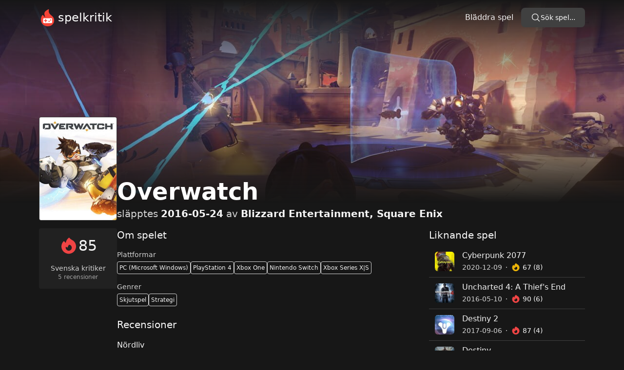

--- FILE ---
content_type: text/html
request_url: https://spelkritik.se/spel/overwatch
body_size: 5529
content:
<!DOCTYPE html>
<html lang="sv">
	<head>
		<meta charset="utf-8" />
		<link rel="apple-touch-icon" sizes="180x180" href="../apple-touch-icon.png" />
		<link rel="icon" type="image/png" sizes="32x32" href="../favicon-32x32.png" />
		<link rel="icon" type="image/png" sizes="16x16" href="../favicon-16x16.png" />
		<link rel="manifest" href="/site.webmanifest" />
		<meta name="viewport" content="width=device-width" />
		<meta name="theme-color" content="#171717" />
		<meta name="format-detection" content="telephone=no" />
		<meta property="og:site_name" content="Spelkritik" />
		
		<link href="../_app/immutable/assets/0.Catbl6ku.css" rel="stylesheet"><title>Overwatch Recensioner | Spelkritik</title><!-- HEAD_svelte-1avwmlh_START --><meta property="og:title" content="Overwatch Recensioner | Spelkritik"><meta name="description" content="Overwatch har fått 5 recensioner. Läs mer för att lära dig vad de främsta kritikerna i Sverige säger."><meta property="og:description" content="Overwatch har fått 5 recensioner. Läs mer för att lära dig vad de främsta kritikerna i Sverige säger."><meta property="og:type" content="article"><meta property="og:url" content="https://spelkritik.se/spel/overwatch"><meta name="twitter:card" content="summary_large_image"><meta property="og:image" content="https://images.igdb.com/igdb/image/upload/t_screenshot_med/xcyoi025lvvwnnrdargv.jpg"><!-- HTML_TAG_START --><script type="application/ld+json">{"@context":"https://schema.org","@type":"VideoGame","name":"Overwatch","aggregateRating":{"@type":"AggregateRating","ratingValue":8.5,"bestRating":10,"worstRating":0,"reviewCount":5},"review":[{"@type":"Review","url":"https://www.gameelite.se/all-review-list/overwatch/","publisher":{"@type":"Organization","name":"GameElite"},"reviewBody":"Overwatch är Blizzards nya team-baserade shooter. Det är en intensiv multiplayerupplevelse med ett gäng hjältar, alla med unika egenskaper.","author":[{"@type":"Person","name":"Viktor Larsson"}],"reviewRating":{"@type":"Rating","worstRating":0,"bestRating":10,"ratingValue":9}},{"@type":"Review","url":"https://www.gamereactor.se/overwatch-348453/","publisher":{"@type":"Organization","name":"Gamereactor"},"reviewBody":"För första gången någonsin släpper Blizzard ett spel samtidigt till konsol och PC, vi kollar in deras stekheta Overwatch i mastig recension för att se om de kan skaka om actiongenren...","author":[{"@type":"Person","name":"Okänd"}],"reviewRating":{"@type":"Rating","worstRating":0,"bestRating":10,"ratingValue":9}},{"@type":"Review","url":"https://www.nordlivpodcast.se/spelrecension-overwatch-pc/","publisher":{"@type":"Organization","name":"Nördliv"},"reviewBody":"Overwatch är på något sätt inte ett dåligt spel. Det är snarare att vissa saker som man stöter på i spelet leder till frustration och minskar nöjet som jag finner i spelet. Det är makalöst snyggt och välpolerat, flyter på väldigt bra och är inte så krävande att köra.","author":[{"@type":"Person","name":"Carl Holmer"}]},{"@type":"Review","url":"https://www.psbloggen.se/recensioner/recension-overwatch-ps4/","publisher":{"@type":"Organization","name":"PSbloggen"},"reviewBody":"Det är lika bra att erkänna på en gång att jag aldrig någonsin har trivts speciellt bra i någon slags onlineskjutare över huvud taget. Visst har jag upplevt stortitlar som kretsar kring militära ak…","author":[{"@type":"Person","name":"Martin Svennberg"}],"reviewRating":{"@type":"Rating","worstRating":0,"bestRating":10,"ratingValue":8}},{"@type":"Review","url":"https://playzine.net/2016/06/04/recension-overwatch-ps4/","publisher":{"@type":"Organization","name":"PlayZine"},"reviewBody":"Overwatch levereras med ösig röjaraction, maffiga onlinestrider och en svårslagen charm. Undertecknad har tagit reda på om Blizzard lyckats skapa en jämbördig mix av actionhjältar, eller om uppleve…","author":[{"@type":"Person","name":"Tommy"}],"reviewRating":{"@type":"Rating","worstRating":0,"bestRating":5,"ratingValue":4}}]}</script><!-- HTML_TAG_END --><!-- HEAD_svelte-1avwmlh_END -->
	</head>
	<body data-sveltekit-preload-data="hover" class="bg-neutral-900">
		<div style="display: contents">   <div class="container mx-auto flex h-screen flex-col justify-between text-neutral-100"><header><nav class="mb-2 flex flex-wrap items-center justify-between py-4 text-neutral-100 sm:space-x-4"><div class="flex grow items-center"><a href="/" class="inline-flex items-center text-white"><svg width="35" height="35" version="1.1" viewBox="0 0 856.57 1098" xmlns="http://www.w3.org/2000/svg"><g transform="translate(-190.03 -75.13)"><g transform="matrix(17.712 0 0 17.712 154.58 143.42)"><path d="m48.802 28.959c-4.7465-12.335-21.647-13-17.565-30.928 0.30232-1.3303-1.1186-2.3582-2.2675-1.6628-10.974 6.4698-18.307 10.037-11.686 27.028 0.5442 1.3907-2.048 0.0085-3.227-0.89872-2.7351-2.1011-3.5565-8.8417-7.913-3.3033-2.0558 3.1442-4.1419 8.2233-4.1419 15.872 1.1489 16.93 15.449 22.13 20.589 22.796 7.3466 0.93721 15.298-0.42326 21.012-5.6535 6.2884-5.8349 8.5861-15.147 5.2-23.249z" fill="#f44336" stroke-width="3.0233"></path><g transform="matrix(1.4807 0 0 1.4807 9.1425 23.871)" fill="#fff"><path d="m20.857 3.2903h-18c-1.1 0-2 0.9-2 2v8c0 1.1 0.9 2 2 2h18c1.1 0 2-0.9 2-2v-8c0-1.1-0.9-2-2-2zm-11 7h-2v2c0 0.55-0.45 1-1 1s-1-0.45-1-1v-2h-2c-0.55 0-1-0.45-1-1 0-0.55 0.45-1 1-1h2v-2c0-0.55 0.45-1 1-1s1 0.45 1 1v2h2c0.55 0 1 0.45 1 1 0 0.55-0.45 1-1 1zm5.5 2c-0.83 0-1.5-0.67-1.5-1.5 0-0.83 0.67-1.5 1.5-1.5s1.5 0.67 1.5 1.5c0 0.83-0.67 1.5-1.5 1.5zm4-3c-0.83 0-1.5-0.67-1.5-1.5s0.67-1.5 1.5-1.5 1.5 0.67 1.5 1.5-0.67 1.5-1.5 1.5z" fill="#fff"></path></g></g><text fill="#000000" font-family="sans-serif" font-size="40px" style="line-height:1.25;shape-inside:url(#rect7639);white-space:pre" xml:space="preserve"></text></g></svg> <span class="ml-1 text-2xl" data-svelte-h="svelte-ln67pe">spelkritik</span></a></div> <div class="flex items-center space-x-4"><a href="/bladdra/alla/alla-tider/datum" class="py-2 hover:underline" data-svelte-h="svelte-gl2zni">Bläddra spel</a> <button class="sm:hidden"><svg xmlns="http://www.w3.org/2000/svg" viewBox="0 0 24 24" fill="currentColor" class="h-6 w-6"><path fill-rule="evenodd" d="M3 6.75A.75.75 0 013.75 6h16.5a.75.75 0 010 1.5H3.75A.75.75 0 013 6.75zM3 12a.75.75 0 01.75-.75h16.5a.75.75 0 010 1.5H3.75A.75.75 0 013 12zm0 5.25a.75.75 0 01.75-.75h16.5a.75.75 0 010 1.5H3.75a.75.75 0 01-.75-.75z" clip-rule="evenodd"></path></svg></button></div> <div class="flex w-full flex-col pt-2 sm:flex sm:w-auto sm:flex-row sm:space-x-4 sm:pt-0 hidden"> <div class="mt-2 sm:mt-0"><button class="w-full rounded-lg px-5 py-2.5 text-center text-sm font-medium text-white   bg-neutral-700 hover:bg-neutral-600"><div class="flex gap-2"><div class="h-5 w-5"><svg xmlns="http://www.w3.org/2000/svg" fill="none" viewBox="0 0 24 24" stroke-width="1.5" stroke="currentColor" class="h-full w-full"><path stroke-linecap="round" stroke-linejoin="round" d="M21 21l-5.197-5.197m0 0A7.5 7.5 0 105.196 5.196a7.5 7.5 0 0010.607 10.607z"></path></svg></div> <span class="whitespace-nowrap" data-svelte-h="svelte-1nwe3cc">Sök spel...</span></div></button></div></div></nav> </header> <main class="mb-auto"> <img src="https://images.igdb.com/igdb/image/upload/t_screenshot_huge/xcyoi025lvvwnnrdargv.jpg" alt="" class="absolute left-0 top-0 -z-10 h-[26rem] w-full object-cover opacity-50 md:opacity-100" width="1280" height="720" srcset="https://images.igdb.com/igdb/image/upload/t_screenshot_huge/xcyoi025lvvwnnrdargv.jpg 1280w,
			https://images.igdb.com/igdb/image/upload/t_screenshot_big/xcyoi025lvvwnnrdargv.jpg 940w,
			https://images.igdb.com/igdb/image/upload/t_screenshot_med/xcyoi025lvvwnnrdargv.jpg 555w" sizes="100vw"> <div class="absolute left-0 top-0 -z-10 h-[26rem] w-full bg-gradient-to-t from-neutral-900 via-transparent to-neutral-900 object-cover"></div> <div class="flex items-start gap-4 md:mt-40 md:items-end lg:gap-8"><img src="https://images.igdb.com/igdb/image/upload/t_cover_big/co1rcb.jpg" alt="Overwatch" class="aspect-3/4 min-h-[10rem] w-32 rounded border border-neutral-700 md:w-40" width="264" height="352"> <div><h1 class="mb-2 text-xl font-bold text-white sm:text-2xl md:text-4xl lg:text-5xl">Overwatch</h1> <p class="text-neutral-300 md:text-xl"><span>släpptes</span> <span class="font-bold text-neutral-100">2016-05-24</span>
			av
			<span class="font-bold text-neutral-100">Blizzard Entertainment, Square Enix</span></p></div></div> <div class="mt-4 flex flex-col gap-4 md:flex-row lg:gap-8"><div class="grid h-fit w-full shrink-0 grid-cols-2 justify-center gap-x-8 gap-y-4 rounded bg-neutral-800/70 p-4 md:w-40 md:grid-cols-1 md:flex-col md:gap-4"><div class="rounded md:order-2 md:text-center"><p class="text-sm text-neutral-300" data-svelte-h="svelte-483ztc">Svenska kritiker</p> <p class="text-xs text-neutral-400">5 recensioner</p></div> <div class="rounded text-right md:order-1 md:text-center"><div class="flex items-center justify-end gap-1 text-3xl md:justify-center"><div class="h-10 w-10 text-red-500"><svg xmlns="http://www.w3.org/2000/svg" viewBox="0 0 24 24" fill="currentColor" class="h-full w-full"><path fill-rule="evenodd" d="M12.963 2.286a.75.75 0 00-1.071-.136 9.742 9.742 0 00-3.539 6.177A7.547 7.547 0 016.648 6.61a.75.75 0 00-1.152-.082A9 9 0 1015.68 4.534a7.46 7.46 0 01-2.717-2.248zM15.75 14.25a3.75 3.75 0 11-7.313-1.172c.628.465 1.35.81 2.133 1a5.99 5.99 0 011.925-3.545 3.75 3.75 0 013.255 3.717z" clip-rule="evenodd"></path></svg></div> <span>85</span></div></div></div> <div class="flex w-full flex-col gap-4 lg:gap-8 xl:flex-row"><div class="xl:w-2/3"><h2 class="mb-4 text-xl" data-svelte-h="svelte-tnvd9q">Om spelet</h2> <div class="mb-4"><h3 class="mb-1 text-sm text-neutral-300" data-svelte-h="svelte-1h5nsh3">Plattformar</h3> <div class="flex flex-wrap gap-2 text-xs text-neutral-100"><span class="whitespace-nowrap rounded border border-neutral-300 p-1">PC (Microsoft Windows)</span><span class="whitespace-nowrap rounded border border-neutral-300 p-1">PlayStation 4</span><span class="whitespace-nowrap rounded border border-neutral-300 p-1">Xbox One</span><span class="whitespace-nowrap rounded border border-neutral-300 p-1">Nintendo Switch</span><span class="whitespace-nowrap rounded border border-neutral-300 p-1">Xbox Series X|S</span></div></div> <div><h3 class="mb-1 text-sm text-neutral-300" data-svelte-h="svelte-cle9g0">Genrer</h3> <div class="flex flex-wrap gap-2 text-xs text-neutral-100"><span class="whitespace-nowrap rounded border border-neutral-300 p-1">Skjutspel</span><span class="whitespace-nowrap rounded border border-neutral-300 p-1">Strategi</span></div></div> <h2 class="mt-6 text-xl" data-svelte-h="svelte-1l7zz12">Recensioner</h2> <div class="divide-y divide-neutral-700"> <div class="py-4"><h3>Nördliv</h3> <h4 class="mb-2 text-sm capitalize text-neutral-400">carl holmer</h4>  <p class="line-clamp-3 text-sm text-neutral-400">Overwatch är på något sätt inte ett dåligt spel. Det är snarare att vissa saker som man stöter på i spelet leder till frustration och minskar nöjet som jag finner i spelet. Det är makalöst snyggt och välpolerat, flyter på väldigt bra och är inte så krävande att köra.</p> <div class="mt-2 flex items-center gap-2"> <a href="https://www.nordlivpodcast.se/spelrecension-overwatch-pc/" target="_blank" rel="noopener" class="text-sm text-rose-400 hover:text-rose-300">Läs hela recensionen</a> <div class="h-4 w-4"><svg xmlns="http://www.w3.org/2000/svg" fill="none" viewBox="0 0 24 24" stroke-width="1.5" stroke="currentColor" class="h-full w-full"><path stroke-linecap="round" stroke-linejoin="round" d="M13.5 6H5.25A2.25 2.25 0 003 8.25v10.5A2.25 2.25 0 005.25 21h10.5A2.25 2.25 0 0018 18.75V10.5m-10.5 6L21 3m0 0h-5.25M21 3v5.25"></path></svg> </div></div> </div><div class="py-4"><h3>GameElite</h3> <h4 class="mb-2 text-sm capitalize text-neutral-400">viktor larsson</h4> <p>9 / 10</p> <p class="line-clamp-3 text-sm text-neutral-400">Overwatch är Blizzards nya team-baserade shooter. Det är en intensiv multiplayerupplevelse med ett gäng hjältar, alla med unika egenskaper.</p> <div class="mt-2 flex items-center gap-2"> <a href="https://www.gameelite.se/all-review-list/overwatch/" target="_blank" rel="noopener" class="text-sm text-rose-400 hover:text-rose-300">Läs hela recensionen</a> <div class="h-4 w-4"><svg xmlns="http://www.w3.org/2000/svg" fill="none" viewBox="0 0 24 24" stroke-width="1.5" stroke="currentColor" class="h-full w-full"><path stroke-linecap="round" stroke-linejoin="round" d="M13.5 6H5.25A2.25 2.25 0 003 8.25v10.5A2.25 2.25 0 005.25 21h10.5A2.25 2.25 0 0018 18.75V10.5m-10.5 6L21 3m0 0h-5.25M21 3v5.25"></path></svg> </div></div> </div><div class="py-4"><h3>PlayZine</h3> <h4 class="mb-2 text-sm capitalize text-neutral-400">tommy</h4> <p>4 / 5</p> <p class="line-clamp-3 text-sm text-neutral-400">Overwatch levereras med ösig röjaraction, maffiga onlinestrider och en svårslagen charm. Undertecknad har tagit reda på om Blizzard lyckats skapa en jämbördig mix av actionhjältar, eller om uppleve…</p> <div class="mt-2 flex items-center gap-2"> <a href="https://playzine.net/2016/06/04/recension-overwatch-ps4/" target="_blank" rel="noopener" class="text-sm text-rose-400 hover:text-rose-300">Läs hela recensionen</a> <div class="h-4 w-4"><svg xmlns="http://www.w3.org/2000/svg" fill="none" viewBox="0 0 24 24" stroke-width="1.5" stroke="currentColor" class="h-full w-full"><path stroke-linecap="round" stroke-linejoin="round" d="M13.5 6H5.25A2.25 2.25 0 003 8.25v10.5A2.25 2.25 0 005.25 21h10.5A2.25 2.25 0 0018 18.75V10.5m-10.5 6L21 3m0 0h-5.25M21 3v5.25"></path></svg> </div></div> </div><div class="py-4"><h3>PSbloggen</h3> <h4 class="mb-2 text-sm capitalize text-neutral-400">martin svennberg</h4> <p>8 / 10</p> <p class="line-clamp-3 text-sm text-neutral-400">Det är lika bra att erkänna på en gång att jag aldrig någonsin har trivts speciellt bra i någon slags onlineskjutare över huvud taget. Visst har jag upplevt stortitlar som kretsar kring militära ak…</p> <div class="mt-2 flex items-center gap-2"> <a href="https://www.psbloggen.se/recensioner/recension-overwatch-ps4/" target="_blank" rel="noopener" class="text-sm text-rose-400 hover:text-rose-300">Läs hela recensionen</a> <div class="h-4 w-4"><svg xmlns="http://www.w3.org/2000/svg" fill="none" viewBox="0 0 24 24" stroke-width="1.5" stroke="currentColor" class="h-full w-full"><path stroke-linecap="round" stroke-linejoin="round" d="M13.5 6H5.25A2.25 2.25 0 003 8.25v10.5A2.25 2.25 0 005.25 21h10.5A2.25 2.25 0 0018 18.75V10.5m-10.5 6L21 3m0 0h-5.25M21 3v5.25"></path></svg> </div></div> </div></div> <div class="text-center"><button class="text-neutral-300 hover:text-neutral-100">Visa alla recensioner (5)</button></div>  <h2 class="my-4 text-xl" data-svelte-h="svelte-10gm9tm">Videos</h2> <div class="grid grid-cols-2 gap-2"><button><img src="https://img.youtube.com/vi/OKv-GSArdPY/mqdefault.jpg" alt="Game trailer" class="aspect-video w-full rounded border border-neutral-700 hover:border-neutral-600" width="320" height="180"> </button><button><img src="https://img.youtube.com/vi/IBIwGKDwnWY/mqdefault.jpg" alt="Game trailer" class="aspect-video w-full rounded border border-neutral-700 hover:border-neutral-600" width="320" height="180"> </button><button><img src="https://img.youtube.com/vi/UEYp1RTvllM/mqdefault.jpg" alt="Game trailer" class="aspect-video w-full rounded border border-neutral-700 hover:border-neutral-600" width="320" height="180"> </button><button><img src="https://img.youtube.com/vi/l5kTATxt7bE/mqdefault.jpg" alt="Game trailer" class="aspect-video w-full rounded border border-neutral-700 hover:border-neutral-600" width="320" height="180"> </button></div>  <h2 class="my-4 text-xl mt-8" data-svelte-h="svelte-j2rah6">Screenshots</h2> <div class="grid grid-cols-2 gap-2"><button><img src="https://images.igdb.com/igdb/image/upload/t_screenshot_med/ao0jpev6qtvqlftjlhv5.jpg" alt="Game screenshot" class="aspect-video w-full rounded border border-neutral-700 hover:border-neutral-600" width="320" height="180"> </button><button><img src="https://images.igdb.com/igdb/image/upload/t_screenshot_med/aq1xangaqzrlhgetcrop.jpg" alt="Game screenshot" class="aspect-video w-full rounded border border-neutral-700 hover:border-neutral-600" width="320" height="180"> </button><button><img src="https://images.igdb.com/igdb/image/upload/t_screenshot_med/bpcshm1ryzyf4nwu0rkt.jpg" alt="Game screenshot" class="aspect-video w-full rounded border border-neutral-700 hover:border-neutral-600" width="320" height="180"> </button><button><img src="https://images.igdb.com/igdb/image/upload/t_screenshot_med/qyardon47coclwtjfwwr.jpg" alt="Game screenshot" class="aspect-video w-full rounded border border-neutral-700 hover:border-neutral-600" width="320" height="180"> </button></div> </div> <div class="my-4 xl:my-0 xl:w-1/3"><h2 class="mb-2 text-xl" data-svelte-h="svelte-vxxvwf">Liknande spel</h2> <ul class="divide-y divide-neutral-700"><article><a href="/spel/cyberpunk-2077" class="flex items-center space-x-4 px-3 py-2 hover:backdrop-brightness-150"><img src="//images.igdb.com/igdb/image/upload/t_thumb/co4hk8.jpg" alt="" width="40" height="40" class="aspect-square flex-none rounded-md bg-neutral-600"> <div class="relative min-w-0 flex-auto"><h2 class="truncate text-neutral-100">Cyberpunk 2077</h2> <dl class="flex flex-wrap text-sm font-medium leading-6"><div class="text-neutral-300"><dt class="sr-only" data-svelte-h="svelte-17x0wjc">År</dt> <dd>2020-12-09</dd> </div><div class="flex items-center"><svg width="2" height="2" fill="currentColor" class="mx-2 text-neutral-300" aria-hidden="true"><circle cx="1" cy="1" r="1"></circle></svg> </div><div class="flex items-center space-x-1"><dt class="text-yellow-500"><span class="sr-only" data-svelte-h="svelte-ftji8v">Kritiker betyg</span> <div class="h-5 w-5"><svg xmlns="http://www.w3.org/2000/svg" viewBox="0 0 24 24" fill="currentColor" class="h-full w-full"><path fill-rule="evenodd" d="M12.963 2.286a.75.75 0 00-1.071-.136 9.742 9.742 0 00-3.539 6.177A7.547 7.547 0 016.648 6.61a.75.75 0 00-1.152-.082A9 9 0 1015.68 4.534a7.46 7.46 0 01-2.717-2.248zM15.75 14.25a3.75 3.75 0 11-7.313-1.172c.628.465 1.35.81 2.133 1a5.99 5.99 0 011.925-3.545 3.75 3.75 0 013.255 3.717z" clip-rule="evenodd"></path></svg></div></dt> <dd>67 (8)</dd></div></dl></div></a></article><article><a href="/spel/uncharted-4-a-thief-s-end" class="flex items-center space-x-4 px-3 py-2 hover:backdrop-brightness-150"><img src="//images.igdb.com/igdb/image/upload/t_thumb/co1r7h.jpg" alt="" width="40" height="40" class="aspect-square flex-none rounded-md bg-neutral-600"> <div class="relative min-w-0 flex-auto"><h2 class="truncate text-neutral-100">Uncharted 4: A Thief's End</h2> <dl class="flex flex-wrap text-sm font-medium leading-6"><div class="text-neutral-300"><dt class="sr-only" data-svelte-h="svelte-17x0wjc">År</dt> <dd>2016-05-10</dd> </div><div class="flex items-center"><svg width="2" height="2" fill="currentColor" class="mx-2 text-neutral-300" aria-hidden="true"><circle cx="1" cy="1" r="1"></circle></svg> </div><div class="flex items-center space-x-1"><dt class="text-red-500"><span class="sr-only" data-svelte-h="svelte-ftji8v">Kritiker betyg</span> <div class="h-5 w-5"><svg xmlns="http://www.w3.org/2000/svg" viewBox="0 0 24 24" fill="currentColor" class="h-full w-full"><path fill-rule="evenodd" d="M12.963 2.286a.75.75 0 00-1.071-.136 9.742 9.742 0 00-3.539 6.177A7.547 7.547 0 016.648 6.61a.75.75 0 00-1.152-.082A9 9 0 1015.68 4.534a7.46 7.46 0 01-2.717-2.248zM15.75 14.25a3.75 3.75 0 11-7.313-1.172c.628.465 1.35.81 2.133 1a5.99 5.99 0 011.925-3.545 3.75 3.75 0 013.255 3.717z" clip-rule="evenodd"></path></svg></div></dt> <dd>90 (6)</dd></div></dl></div></a></article><article><a href="/spel/destiny-2" class="flex items-center space-x-4 px-3 py-2 hover:backdrop-brightness-150"><img src="//images.igdb.com/igdb/image/upload/t_thumb/co67qb.jpg" alt="" width="40" height="40" class="aspect-square flex-none rounded-md bg-neutral-600"> <div class="relative min-w-0 flex-auto"><h2 class="truncate text-neutral-100">Destiny 2</h2> <dl class="flex flex-wrap text-sm font-medium leading-6"><div class="text-neutral-300"><dt class="sr-only" data-svelte-h="svelte-17x0wjc">År</dt> <dd>2017-09-06</dd> </div><div class="flex items-center"><svg width="2" height="2" fill="currentColor" class="mx-2 text-neutral-300" aria-hidden="true"><circle cx="1" cy="1" r="1"></circle></svg> </div><div class="flex items-center space-x-1"><dt class="text-red-500"><span class="sr-only" data-svelte-h="svelte-ftji8v">Kritiker betyg</span> <div class="h-5 w-5"><svg xmlns="http://www.w3.org/2000/svg" viewBox="0 0 24 24" fill="currentColor" class="h-full w-full"><path fill-rule="evenodd" d="M12.963 2.286a.75.75 0 00-1.071-.136 9.742 9.742 0 00-3.539 6.177A7.547 7.547 0 016.648 6.61a.75.75 0 00-1.152-.082A9 9 0 1015.68 4.534a7.46 7.46 0 01-2.717-2.248zM15.75 14.25a3.75 3.75 0 11-7.313-1.172c.628.465 1.35.81 2.133 1a5.99 5.99 0 011.925-3.545 3.75 3.75 0 013.255 3.717z" clip-rule="evenodd"></path></svg></div></dt> <dd>87 (4)</dd></div></dl></div></a></article><article><a href="/spel/destiny" class="flex items-center space-x-4 px-3 py-2 hover:backdrop-brightness-150"><img src="//images.igdb.com/igdb/image/upload/t_thumb/co1rco.jpg" alt="" width="40" height="40" class="aspect-square flex-none rounded-md bg-neutral-600"> <div class="relative min-w-0 flex-auto"><h2 class="truncate text-neutral-100">Destiny</h2> <dl class="flex flex-wrap text-sm font-medium leading-6"><div class="text-neutral-300"><dt class="sr-only" data-svelte-h="svelte-17x0wjc">År</dt> <dd>2014-09-09</dd> </div><div class="flex items-center"><svg width="2" height="2" fill="currentColor" class="mx-2 text-neutral-300" aria-hidden="true"><circle cx="1" cy="1" r="1"></circle></svg> </div><div class="flex items-center space-x-1"><dt class="text-orange-500"><span class="sr-only" data-svelte-h="svelte-ftji8v">Kritiker betyg</span> <div class="h-5 w-5"><svg xmlns="http://www.w3.org/2000/svg" viewBox="0 0 24 24" fill="currentColor" class="h-full w-full"><path fill-rule="evenodd" d="M12.963 2.286a.75.75 0 00-1.071-.136 9.742 9.742 0 00-3.539 6.177A7.547 7.547 0 016.648 6.61a.75.75 0 00-1.152-.082A9 9 0 1015.68 4.534a7.46 7.46 0 01-2.717-2.248zM15.75 14.25a3.75 3.75 0 11-7.313-1.172c.628.465 1.35.81 2.133 1a5.99 5.99 0 011.925-3.545 3.75 3.75 0 013.255 3.717z" clip-rule="evenodd"></path></svg></div></dt> <dd>77 (3)</dd></div></dl></div></a></article><article><a href="/spel/titanfall-2" class="flex items-center space-x-4 px-3 py-2 hover:backdrop-brightness-150"><img src="//images.igdb.com/igdb/image/upload/t_thumb/fhbeilnghyhhmjqhinqa.jpg" alt="" width="40" height="40" class="aspect-square flex-none rounded-md bg-neutral-600"> <div class="relative min-w-0 flex-auto"><h2 class="truncate text-neutral-100">Titanfall 2</h2> <dl class="flex flex-wrap text-sm font-medium leading-6"><div class="text-neutral-300"><dt class="sr-only" data-svelte-h="svelte-17x0wjc">År</dt> <dd>2016-10-28</dd> </div><div class="flex items-center"><svg width="2" height="2" fill="currentColor" class="mx-2 text-neutral-300" aria-hidden="true"><circle cx="1" cy="1" r="1"></circle></svg> </div><div class="flex items-center space-x-1"><dt class="text-red-500"><span class="sr-only" data-svelte-h="svelte-ftji8v">Kritiker betyg</span> <div class="h-5 w-5"><svg xmlns="http://www.w3.org/2000/svg" viewBox="0 0 24 24" fill="currentColor" class="h-full w-full"><path fill-rule="evenodd" d="M12.963 2.286a.75.75 0 00-1.071-.136 9.742 9.742 0 00-3.539 6.177A7.547 7.547 0 016.648 6.61a.75.75 0 00-1.152-.082A9 9 0 1015.68 4.534a7.46 7.46 0 01-2.717-2.248zM15.75 14.25a3.75 3.75 0 11-7.313-1.172c.628.465 1.35.81 2.133 1a5.99 5.99 0 011.925-3.545 3.75 3.75 0 013.255 3.717z" clip-rule="evenodd"></path></svg></div></dt> <dd>90 (2)</dd></div></dl></div></a></article><article><a href="/spel/horizon-zero-dawn" class="flex items-center space-x-4 px-3 py-2 hover:backdrop-brightness-150"><img src="//images.igdb.com/igdb/image/upload/t_thumb/co2una.jpg" alt="" width="40" height="40" class="aspect-square flex-none rounded-md bg-neutral-600"> <div class="relative min-w-0 flex-auto"><h2 class="truncate text-neutral-100">Horizon Zero Dawn</h2> <dl class="flex flex-wrap text-sm font-medium leading-6"><div class="text-neutral-300"><dt class="sr-only" data-svelte-h="svelte-17x0wjc">År</dt> <dd>2017-02-28</dd> </div><div class="flex items-center"><svg width="2" height="2" fill="currentColor" class="mx-2 text-neutral-300" aria-hidden="true"><circle cx="1" cy="1" r="1"></circle></svg> </div><div class="flex items-center space-x-1"><dt class="text-orange-500"><span class="sr-only" data-svelte-h="svelte-ftji8v">Kritiker betyg</span> <div class="h-5 w-5"><svg xmlns="http://www.w3.org/2000/svg" viewBox="0 0 24 24" fill="currentColor" class="h-full w-full"><path fill-rule="evenodd" d="M12.963 2.286a.75.75 0 00-1.071-.136 9.742 9.742 0 00-3.539 6.177A7.547 7.547 0 016.648 6.61a.75.75 0 00-1.152-.082A9 9 0 1015.68 4.534a7.46 7.46 0 01-2.717-2.248zM15.75 14.25a3.75 3.75 0 11-7.313-1.172c.628.465 1.35.81 2.133 1a5.99 5.99 0 011.925-3.545 3.75 3.75 0 013.255 3.717z" clip-rule="evenodd"></path></svg></div></dt> <dd>80 (2)</dd></div></dl></div></a></article></ul> <h2 class="mb-2 mt-4 text-xl" data-svelte-h="svelte-1l6fd0l">Senaste spelen</h2> <ul class="divide-y divide-neutral-700"></ul></div></div></div></main> <footer class="mt-8 border-t border-neutral-700 py-4 text-center" data-svelte-h="svelte-1i9ugeb"><div class="mb-2 text-rose-400"><a href="/om-oss" class="px-1 hover:text-rose-300">Om Spelkritik.se</a> <a href="https://twitter.com/SpelkritikSE" target="_blank" rel="noreferrer" class="px-1 hover:text-rose-300">Twitter</a> <a href="https://discord.gg/AmhXTpGfZ2" target="_blank" rel="noreferrer" class="px-1 hover:text-rose-300">Discord</a> </div> <div class="text-sm text-neutral-400">© 2024 Copyright: Spelkritik</div></footer></div> 
			
			<script>
				{
					__sveltekit_v3t2xj = {
						base: new URL("..", location).pathname.slice(0, -1)
					};

					const element = document.currentScript.parentElement;

					const data = [{"type":"data","data":{session:null},"uses":{}},null];

					Promise.all([
						import("../_app/immutable/entry/start.CCYWtzZ8.js"),
						import("../_app/immutable/entry/app.CvKZmDLH.js")
					]).then(([kit, app]) => {
						kit.start(app, element, {
							node_ids: [0, 12],
							data,
							form: null,
							error: null
						});
					});
				}
			</script>
		</div>
	<script defer src="https://static.cloudflareinsights.com/beacon.min.js/vcd15cbe7772f49c399c6a5babf22c1241717689176015" integrity="sha512-ZpsOmlRQV6y907TI0dKBHq9Md29nnaEIPlkf84rnaERnq6zvWvPUqr2ft8M1aS28oN72PdrCzSjY4U6VaAw1EQ==" data-cf-beacon='{"version":"2024.11.0","token":"27017bee7f924681b9d56d78cc22470c","r":1,"server_timing":{"name":{"cfCacheStatus":true,"cfEdge":true,"cfExtPri":true,"cfL4":true,"cfOrigin":true,"cfSpeedBrain":true},"location_startswith":null}}' crossorigin="anonymous"></script>
</body>
</html>


--- FILE ---
content_type: application/javascript
request_url: https://spelkritik.se/_app/immutable/chunks/gameUtils.CtMGjYMn.js
body_size: -339
content:
const r=t=>t?t>=7.9?"text-red-500":t>=6.9?"text-orange-500":t>=5.4?"text-yellow-500":t>0&&t<5.4?"text-sky-500":"text-neutral-500":"text-neutral-500",o=t=>t?t*10:"?";export{r as a,o as g};


--- FILE ---
content_type: application/javascript
request_url: https://spelkritik.se/_app/immutable/chunks/Fire.lKvmIxO6.js
body_size: 147
content:
import{s as o,L as h,M as f,b as i,f as a,o as t,i as d,h as p,n as c}from"./scheduler.CUsOxZct.js";import{S as r,i as m}from"./index.CfGeU-wG.js";function x(s){return(s==null?void 0:s.length)!==void 0?s:Array.from(s)}function v(s){let e,n;return{c(){e=h("svg"),n=h("path"),this.h()},l(l){e=f(l,"svg",{xmlns:!0,viewBox:!0,fill:!0,class:!0});var u=i(e);n=f(u,"path",{"fill-rule":!0,d:!0,"clip-rule":!0}),i(n).forEach(a),u.forEach(a),this.h()},h(){t(n,"fill-rule","evenodd"),t(n,"d","M12.963 2.286a.75.75 0 00-1.071-.136 9.742 9.742 0 00-3.539 6.177A7.547 7.547 0 016.648 6.61a.75.75 0 00-1.152-.082A9 9 0 1015.68 4.534a7.46 7.46 0 01-2.717-2.248zM15.75 14.25a3.75 3.75 0 11-7.313-1.172c.628.465 1.35.81 2.133 1a5.99 5.99 0 011.925-3.545 3.75 3.75 0 013.255 3.717z"),t(n,"clip-rule","evenodd"),t(e,"xmlns","http://www.w3.org/2000/svg"),t(e,"viewBox","0 0 24 24"),t(e,"fill","currentColor"),t(e,"class","h-full w-full")},m(l,u){d(l,e,u),p(e,n)},p:c,i:c,o:c,d(l){l&&a(e)}}}class A extends r{constructor(e){super(),m(this,e,null,v,o,{})}}export{A as F,x as e};
